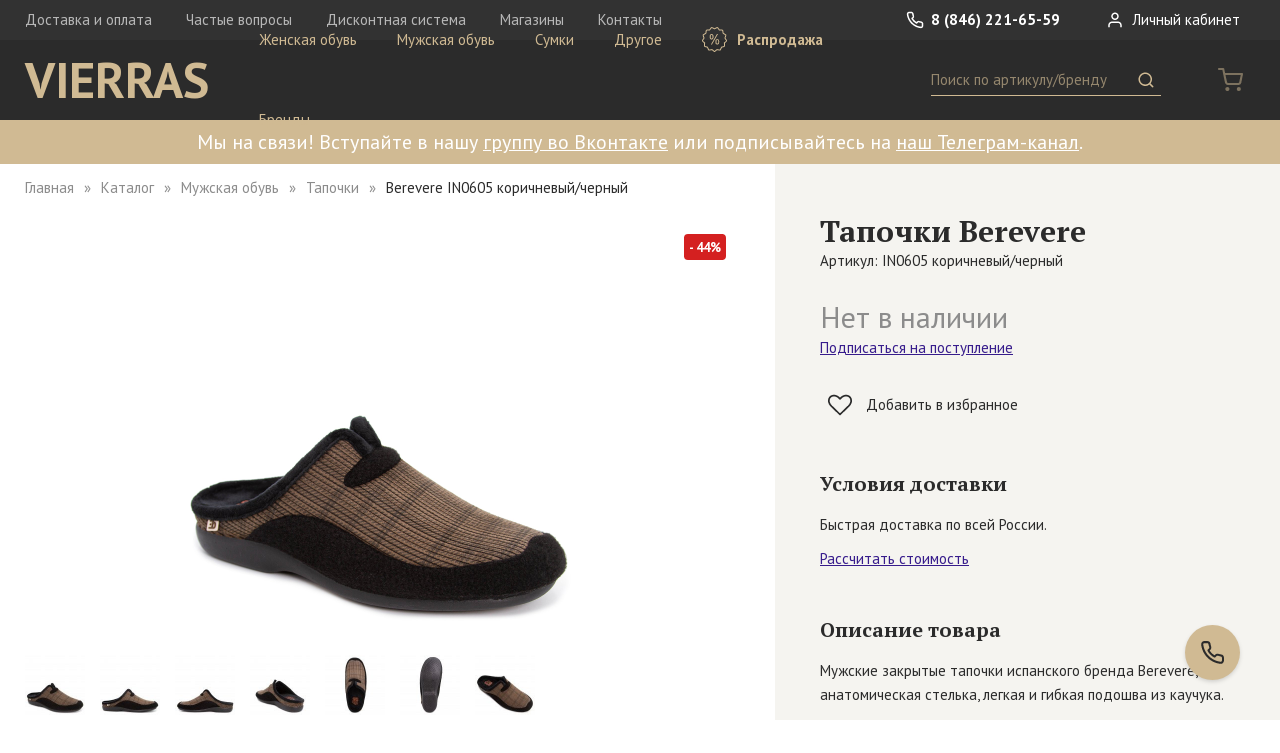

--- FILE ---
content_type: text/html; charset=utf-8
request_url: https://vierras.com/catalog/item/in0605-korichnevyychernyy
body_size: 8378
content:
<!DOCTYPE html><html data-meta-ssr lang="ru" data-meta="%7B%22lang%22:%7B%22ssr%22:%22ru%22%7D%7D"><head><meta charset="UTF-8"><meta name="viewport" content="width=device-width,initial-scale=1,user-scalable=no,maximum-scale=1"><meta name="p:domain_verify" content="e8c48ca6666cbd1797c2fece1014ced2"><script>var _tmr = window._tmr || (window._tmr = []);
_tmr.push({id: "3590876", type: "pageView", start: (new Date()).getTime()});
(function (d, w, id) {
if (d.getElementById(id)) return;
var ts = d.createElement("script"); ts.type = "text/javascript"; ts.async = true; ts.id = id;
ts.src = "https://top-fwz1.mail.ru/js/code.js";
var f = function () {var s = d.getElementsByTagName("script")[0]; s.parentNode.insertBefore(ts, s);};
if (w.opera == "[object Opera]") { d.addEventListener("DOMContentLoaded", f, false); } else { f(); }
})(document, window, "tmr-code");</script><link href="/dist/main.css?74d9e5" rel="stylesheet"><meta data-meta="ssr" data-vmid="description" name="description" content="Мужские закрытые тапочки испанского бренда Berevere, анатомическая стелька, легкая и гибкая подошва из каучука."><meta data-meta="ssr" data-vmid="keywords" name="keywords" content="тапочки berevere текстиль черный коричневый"><meta data-meta="ssr" data-vmid="og:type" property="og:type" content="website"><meta data-meta="ssr" data-vmid="og:description" property="og:description" content="Мужские закрытые тапочки испанского бренда Berevere, анатомическая стелька, легкая и гибкая подошва из каучука."><meta data-meta="ssr" data-vmid="og:image" property="og:image" content="https://vierras.com/storage/images/0RQ3NJ1665746102.jpg"><meta data-meta="ssr" data-vmid="og:url" property="og:url" content="https://vierras.com/catalog/item/in0605-korichnevyychernyy"><title>Купить Тапочки Berevere IN0605 коричневый/черный | Интернет-магазин VIERRAS</title></head><body><noscript><div><img src="https://top-fwz1.mail.ru/counter?id=3590876;js=na" style="position:absolute;left:-9999px;" alt="Top.Mail.Ru"></div></noscript><div data-server-rendered="true"><div id="wrapper"><!----><header id="page-header"><nav class="header-top"><div class="wrap"><a href="/" class="logo router-link-active">VIERRAS</a><div class="fr"><a href="tel:+78462216559" class="phone"><svg class="icon"><use xmlns:xlink="http://www.w3.org/1999/xlink" xlink:href="#i-phone"></use></svg> 8 (846) 221-65-59</a> <span class="header-private"><a><svg class="icon"><use xmlns:xlink="http://www.w3.org/1999/xlink" xlink:href="#i-user"></use></svg> Личный кабинет</a></span></div><div class="help-links"><a href="/delivery">Доставка и оплата</a>  <a href="/faq">Частые вопросы</a>  <a href="/discount">Дисконтная система</a>  <a href="/shops">Магазины</a>  <a href="/contacts">Контакты</a>  </div></div></nav><nav class="header-bottom"><div class="wrap"><div class="f"><a href="/" class="logo router-link-active">VIERRAS</a><div class="mobile-nav-trigger"><i></i><i></i><i></i></div><nav class="header-catalog"><ul><li><a href="/catalog/category/zhenskaya-obuv">Женская обувь</a><div class="submenu"><div class="all"><a href="/catalog/category/zhenskaya-obuv">Все категории</a></div><ul><li><a href="/catalog/category/zhenskaya-obuv/botforty">Ботфорты</a></li><li><a href="/catalog/category/zhenskaya-obuv/kedy">Кеды</a></li><li><a href="/catalog/category/zhenskaya-obuv/mokasiny">Мокасины</a></li><li><a href="/catalog/category/zhenskaya-obuv/sabo">Сабо</a></li><li><a href="/catalog/category/zhenskaya-obuv/sapogi">Сапоги</a></li><li><a href="/catalog/category/zhenskaya-obuv/sandalii">Сандалии</a></li><li><a href="/catalog/category/zhenskaya-obuv/tapochki">Тапочки</a></li><li><a href="/catalog/category/zhenskaya-obuv/tufli">Туфли</a></li><li><a href="/catalog/category/zhenskaya-obuv/polubotinki">Полуботинки</a></li><li><a href="/catalog/category/zhenskaya-obuv/polusapogi">Полусапоги</a></li><li><a href="/catalog/category/zhenskaya-obuv/botinki">Ботинки</a></li><li><a href="/catalog/category/zhenskaya-obuv/baletki">Балетки</a></li><li><a href="/catalog/category/zhenskaya-obuv/krossovki">Кроссовки</a></li><li><a href="/catalog/category/zhenskaya-obuv/bosonozhki">Босоножки</a></li><li><a href="/catalog/category/zhenskaya-obuv/botilony">Ботильоны</a></li><li><a href="/catalog/category/zhenskaya-obuv/slantsy">Сланцы</a></li></ul></div></li><li><a href="/catalog/category/muzhskaya-obuv">Мужская обувь</a><div class="submenu"><div class="all"><a href="/catalog/category/muzhskaya-obuv">Все категории</a></div><ul><li><a href="/catalog/category/muzhskaya-obuv/botinki">Ботинки</a></li><li><a href="/catalog/category/muzhskaya-obuv/kedy">Кеды</a></li><li><a href="/catalog/category/muzhskaya-obuv/krossovki">Кроссовки</a></li><li><a href="/catalog/category/muzhskaya-obuv/mokasiny">Мокасины</a></li><li><a href="/catalog/category/muzhskaya-obuv/sabo">Сабо</a></li><li><a href="/catalog/category/muzhskaya-obuv/sandalii">Сандалии</a></li><li><a href="/catalog/category/muzhskaya-obuv/sapogi">Сапоги</a></li><li><a href="/catalog/category/muzhskaya-obuv/tapochki">Тапочки</a></li><li><a href="/catalog/category/muzhskaya-obuv/tufli">Туфли</a></li><li><a href="/catalog/category/muzhskaya-obuv/polusapogi">Полусапоги</a></li><li><a href="/catalog/category/muzhskaya-obuv/polubotinki">Полуботинки</a></li><li><a href="/catalog/category/muzhskaya-obuv/slantsy">Сланцы</a></li></ul></div></li><li><a href="/catalog/category/sumki">Сумки</a><div class="submenu"><div class="all"><a href="/catalog/category/sumki">Все категории</a></div><ul><li><a href="/catalog/category/sumki/muzhskie">Мужские сумки</a></li><li><a href="/catalog/category/sumki/zhenskie">Женские сумки</a></li></ul></div></li><li><a href="/catalog/category/aksessuary">Другое</a><div class="submenu"><div class="all"><a href="/catalog/category/aksessuary">Все категории</a></div><ul><li><a href="/catalog/category/remni/zhenskie-remni">Женские ремни</a></li><li><a href="/catalog/category/aksessuary/muzhskie-noski">Мужские носки</a></li><li><a href="/catalog/category/muzhskie-remni">Мужские ремни</a></li><li><a href="/catalog/category/aksessuary/zhenskie-noski">Женские носки</a></li></ul></div></li><li class="sale"><a href="/catalog/sale"><svg class="icon"><use xmlns:xlink="http://www.w3.org/1999/xlink" xlink:href="#i-sale"></use></svg> Распродажа</a><div class="submenu"><div class="all"><a href="/catalog/sale">Все категории</a></div><ul><li><a href="/catalog/sale/zhenskaya-obuv">Женская обувь</a></li><li><a href="/catalog/sale/muzhskaya-obuv">Мужская обувь</a></li><li><a href="/catalog/sale/sumki">Сумки</a></li><li><a href="/catalog/sale/aksessuary">Другое</a></li></ul></div></li><li><a href="/brands">Бренды</a></li></ul></nav><div class="header-search"><div class="mobile-search-trigger"><svg class="icon"><use xmlns:xlink="http://www.w3.org/1999/xlink" xlink:href="#i-search"></use></svg></div><form class="form-search"><input placeholder="Поиск по артикулу/бренду" value=""> <button><svg class="icon"><use xmlns:xlink="http://www.w3.org/1999/xlink" xlink:href="#i-search"></use></svg><span> Поиск</span></button></form></div><div class="header-cart"><span class="cart-count empty"><svg class="icon"><use xmlns:xlink="http://www.w3.org/1999/xlink" xlink:href="#i-cart"></use></svg></span></div></div></div></nav><!----></header><div class="page-header-text"><div class="wrap text-content"><p bis_size="{&quot;x&quot;:19,&quot;y&quot;:15,&quot;w&quot;:2223,&quot;h&quot;:24,&quot;abs_x&quot;:19,&quot;abs_y&quot;:15}">Мы на связи! Вступайте в нашу <a href="https://vk.com/vierras?utm_source=plashka_na_vierras&amp;utm_medium=banner&amp;utm_campaign=hi" onclick="showMaskedAlert(this)" rel="noopener noreferrer" target="_blank">группу во Вконтакте</a> или подписывайтесь на <a href="https://t.me/vierras_shoes?utm_source=plashka_na_vierras&amp;utm_medium=banner&amp;utm_campaign=hi" onclick="im(this)">наш Телеграм-канал</a>.</p></div></div><button title="Заказать обратный звонок" class="btn-callback"><svg class="icon"><use xmlns:xlink="http://www.w3.org/1999/xlink" xlink:href="#i-phone"></use></svg></button><main><article class="page-product"><div class="g"><div class="c-7 c-md-12"><div class="product-left"><ul class="breadcrumbs"><li><a href="/" class="router-link-active">Главная</a></li><li><a href="/catalog" class="router-link-active">Каталог</a></li><li><a href="/catalog/category/muzhskaya-obuv">Мужская обувь</a></li><li><a href="/catalog/category/muzhskaya-obuv/tapochki">Тапочки</a></li><li><span>Berevere IN0605 коричневый/черный</span></li></ul><div class="product-title hidden md-show">Купить Тапочки Berevere <small>Артикул: IN0605 коричневый/черный</small></div><div class="gallery-wrap"><div class="gallery"><a title="Добавить в избранное" href="#" type="product" class="add2fav"><svg class="icon"><use xmlns:xlink="http://www.w3.org/1999/xlink" xlink:href="#i-heart-o"></use></svg> <!----></a><div class="sale-label">- 44%</div><div class="big"><div class="tape"><div class="pic current"><img src="/storage/images/0RQ3NJ1665746102.jpg" alt="IN0605 коричневый/черный, вид 1"></div><div class="pic"><img src="/storage/images/MOIXWS1666008601.jpg" alt="IN0605 коричневый/черный, вид 2"></div><div class="pic"><img src="/storage/images/zAshIQ1666008602.jpg" alt="IN0605 коричневый/черный, вид 3"></div><div class="pic"><img src="/storage/images/haQqq31666008602.jpg" alt="IN0605 коричневый/черный, вид 4"></div><div class="pic"><img src="/storage/images/JPPlvx1666008602.jpg" alt="IN0605 коричневый/черный, вид 5"></div><div class="pic"><img src="/storage/images/m3LF6n1666008602.jpg" alt="IN0605 коричневый/черный, вид 6"></div><div class="pic"><img src="/storage/images/IT9imU1666008602.jpg" alt="IN0605 коричневый/черный, вид 7"></div></div><div class="magnifier" style="display:none;"><img src="/storage/images/0RQ3NJ1665746102.jpg"></div></div><div class="thumbs"><div class="inner"><a href="#" class="current"><img src="/storage/images/gallery-thumb/0RQ3NJ1665746102.jpg" alt="Миниатюра IN0605 коричневый/черный, вид 1"></a><a href="#"><img src="/storage/images/gallery-thumb/MOIXWS1666008601.jpg" alt="Миниатюра IN0605 коричневый/черный, вид 2"></a><a href="#"><img src="/storage/images/gallery-thumb/zAshIQ1666008602.jpg" alt="Миниатюра IN0605 коричневый/черный, вид 3"></a><a href="#"><img src="/storage/images/gallery-thumb/haQqq31666008602.jpg" alt="Миниатюра IN0605 коричневый/черный, вид 4"></a><a href="#"><img src="/storage/images/gallery-thumb/JPPlvx1666008602.jpg" alt="Миниатюра IN0605 коричневый/черный, вид 5"></a><a href="#"><img src="/storage/images/gallery-thumb/m3LF6n1666008602.jpg" alt="Миниатюра IN0605 коричневый/черный, вид 6"></a><a href="#"><img src="/storage/images/gallery-thumb/IT9imU1666008602.jpg" alt="Миниатюра IN0605 коричневый/черный, вид 7"></a></div></div></div><!----></div><div class="b md-hidden"><div class="tabs tabs-feedback"><div class="mobile-overflow"><div class="tab-switcher"><a href="#" class="current"><span class="h3"><!----> Отзывы</span></a>  <a href="#"><span class="h3"><!----> Вопросы</span></a>  </div></div><div class="tab-content"><section><h3 class="hidden">Отзывы</h3><div class="form-link"><a class="link-primary">Оставить свой отзыв</a></div><p class="empty-tip">К этому товару нет отзывов</p></section><section style="display:none;"><h3 class="hidden">Вопросы</h3><div class="form-link"><a class="link-primary">Задать свой вопрос</a></div><p class="empty-tip">Никто не задавал вопросов по этому товару</p></section></div></div></div><div class="b md-hidden"><div class="tag-list"><a href="/catalog?field=6-124" class="item">домашняя обувь</a>  <a href="/catalog?field=6-120" class="item">испанская обувь</a>  </div></div><div class="b md-hidden"><h3 class="h3">Похожие товары</h3><div class="catalog"><div class="item"><a href="/catalog/item/615px-chernyy"><div class="pic"><img src="/storage/images/catalog-thumb/TDHmwe1665746101.jpg" alt="615PX черный"><img src="/storage/images/catalog-thumb/1WptBn1666007102.jpg" alt="615PX черный, вид 2"><div class="sale-label">- 14%</div></div><div class="name">Berevere</div><div class="cat">Тапочки</div><div class="price"><strike>6 900 ₽</strike> <span>5 950 ₽</span></div></a></div><div class="item"><a href="/catalog/item/cp385-chernyyseryy"><div class="pic"><img src="/storage/images/catalog-thumb/POrK1m1697187604.jpg" alt="CP385 черный/серый"><img src="/storage/images/catalog-thumb/bXPhxd1697278511.jpg" alt="CP385 черный/серый, вид 2"><div class="sale-label">- 34%</div></div><div class="name">Berevere</div><div class="cat">Тапочки</div><div class="price"><strike>5 950 ₽</strike> <span>3 950 ₽</span></div></a></div><div class="item"><a href="/catalog/item/v9101-siniy"><div class="pic"><img src="/storage/images/catalog-thumb/12DjkA1759141504.jpg" alt="V9101 синий"><img src="/storage/images/catalog-thumb/q6zw9Y1761217505.jpg" alt="V9101 синий, вид 2"><!----></div><div class="name">Berevere</div><div class="cat">Тапочки</div><div class="price"><!----> <span>5 950 ₽</span></div></a></div><div class="item"><a href="/catalog/item/1533-khaki"><div class="pic"><img src="/storage/images/catalog-thumb/TN3xFo1759141502.jpg" alt="1533 хаки"><img src="/storage/images/catalog-thumb/zv1YM51759148103.jpg" alt="1533 хаки, вид 2"><!----></div><div class="name">Biorelax</div><div class="cat">Тапочки</div><div class="price"><!----> <span>6 700 ₽</span></div></a></div><div class="item"><a href="/catalog/item/1502-seryy"><div class="pic"><img src="/storage/images/catalog-thumb/CpMnde1759141204.jpg" alt="1502 серый"><img src="/storage/images/catalog-thumb/ttdk8Z1759228804.jpg" alt="1502 серый, вид 2"><!----></div><div class="name">Biorelax</div><div class="cat">Тапочки</div><div class="price"><!----> <span>6 500 ₽</span></div></a></div><div class="item"><a href="/catalog/item/1450-siniy"><div class="pic"><img src="/storage/images/catalog-thumb/jJXxmi1759141203.jpg" alt="1450 синий"><img src="/storage/images/catalog-thumb/Ui0PID1759228803.jpg" alt="1450 синий, вид 2"><!----></div><div class="name">Biorelax</div><div class="cat">Тапочки</div><div class="price"><!----> <span>6 500 ₽</span></div></a></div><div class="item dummy"></div><div class="item dummy"></div><div class="item dummy"></div><div class="item dummy"></div></div><div class="load-more"><a href="#">Показать еще</a></div></div></div></div><div class="c-5 c-md-12"><div class="product-right"><div class="b"><h1 class="product-title md-hidden">Тапочки Berevere <small>Артикул: IN0605 коричневый/черный</small></h1> <div class="product-price"><div class="sold-out">Нет в наличии</div> <a class="link-primary">Подписаться на поступление</a></div><a href="#" type="product" class="add2fav"><svg class="icon"><use xmlns:xlink="http://www.w3.org/1999/xlink" xlink:href="#i-heart-o"></use></svg> <span>Добавить в избранное</span></a></div><div class="mobile-switcher b open"><div class="trigger"><i class="caret"></i> <h3 class="h3">Условия доставки</h3></div><div class="content"><div class="text-content"><p>Быстрая доставка по всей России.</p><p><a href="#" class="link-primary">Рассчитать стоимость</a></p></div></div></div><div class="mobile-switcher b open"><div class="trigger"><i class="caret"></i> <h3 class="h3">Описание товара</h3></div><div class="content"><div class="text-content"><p>Мужские закрытые тапочки испанского бренда Berevere, анатомическая стелька, легкая и гибкая подошва из каучука.</p></div><div class="fields text-content"><p><b>Сезон:</b> Мультисезон</p><p><b>Цвет:</b> Черный, Коричневый</p><p><b>Материал верха:</b> Текстиль</p><p><b>Материал подклада:</b> Текстиль</p><p><b>Материал подошвы:</b> Резина</p><p><b>Теги:</b> домашняя обувь, испанская обувь</p><!----><p><b>Высота подошвы:</b> 1 см</p><p><b>Высота каблука:</b> 2 см</p><p><b>Страна бренда:</b> Испания</p><p><b>Страна производства:</b> Испания</p></div><div class="text-content" style="margin-top:2em;font-weight:bold;"><p><a href="/catalog/brand/berevere">Другие товары бренда Berevere</a></p></div></div></div><div class="b md-hidden"><h3 slot="title" class="h3">Преимущества VIERRAS</h3><div class="advantages"><a href="/delivery"><svg class="icon"><use xmlns:xlink="http://www.w3.org/1999/xlink" xlink:href="#i-box"></use></svg><div class="text-content"><p class="h"><b>Доставка по всей России</b></p><p>Мы доставляем заказы нашим клиентам по всей территории России.</p></div></a> <a href="/faq#fitting"><svg class="icon"><use xmlns:xlink="http://www.w3.org/1999/xlink" xlink:href="#i-hanger"></use></svg><div class="text-content"><p class="h"><b>Примерка перед оплатой</b></p><p>Вы можете примерить вещи перед покупкой и взять лишь те, которые вам подошли.</p></div></a> <a href="/faq#genuine"><svg class="icon"><use xmlns:xlink="http://www.w3.org/1999/xlink" xlink:href="#i-certificate"></use></svg><div class="text-content"><p class="h"><b>Гарантия подлинности</b></p><p>В нашем интернет-магазине Вы найдете только оригинальные европейские бренды.</p></div></a></div></div><!----><div class="hidden md-show"><div class="mobile-switcher b"><div class="trigger"><i class="caret"></i> <h3 class="h3">Отзывы <span class="t-muted">(0)</span></h3></div><div class="content"><p class="empty-tip">К этому товару нет отзывов</p><a href="#" class="link-primary">Оставить свой отзыв</a></div></div><div class="mobile-switcher b"><div class="trigger"><i class="caret"></i> <h3 class="h3">Вопросы <span class="t-muted">(0)</span></h3></div><div class="content"><p class="empty-tip">Никто не задавал вопросов по этому товару</p><a href="#" class="link-primary">Задать свой вопрос</a></div></div><div class="mobile-similar b"><h3 class="h3">Похожие товары</h3><div class="catalog"><div class="item"><a href="/catalog/item/615px-chernyy"><div class="pic"><img src="/storage/images/catalog-thumb/TDHmwe1665746101.jpg" alt="615PX черный"><img src="/storage/images/catalog-thumb/1WptBn1666007102.jpg" alt="615PX черный, вид 2"><div class="sale-label">- 14%</div></div><div class="name">Berevere</div><div class="cat">Тапочки</div><div class="price"><strike>6 900 ₽</strike> <span>5 950 ₽</span></div></a></div><div class="item"><a href="/catalog/item/cp385-chernyyseryy"><div class="pic"><img src="/storage/images/catalog-thumb/POrK1m1697187604.jpg" alt="CP385 черный/серый"><img src="/storage/images/catalog-thumb/bXPhxd1697278511.jpg" alt="CP385 черный/серый, вид 2"><div class="sale-label">- 34%</div></div><div class="name">Berevere</div><div class="cat">Тапочки</div><div class="price"><strike>5 950 ₽</strike> <span>3 950 ₽</span></div></a></div><div class="item"><a href="/catalog/item/v9101-siniy"><div class="pic"><img src="/storage/images/catalog-thumb/12DjkA1759141504.jpg" alt="V9101 синий"><img src="/storage/images/catalog-thumb/q6zw9Y1761217505.jpg" alt="V9101 синий, вид 2"><!----></div><div class="name">Berevere</div><div class="cat">Тапочки</div><div class="price"><!----> <span>5 950 ₽</span></div></a></div><div class="item"><a href="/catalog/item/1533-khaki"><div class="pic"><img src="/storage/images/catalog-thumb/TN3xFo1759141502.jpg" alt="1533 хаки"><img src="/storage/images/catalog-thumb/zv1YM51759148103.jpg" alt="1533 хаки, вид 2"><!----></div><div class="name">Biorelax</div><div class="cat">Тапочки</div><div class="price"><!----> <span>6 700 ₽</span></div></a></div><div class="item"><a href="/catalog/item/1502-seryy"><div class="pic"><img src="/storage/images/catalog-thumb/CpMnde1759141204.jpg" alt="1502 серый"><img src="/storage/images/catalog-thumb/ttdk8Z1759228804.jpg" alt="1502 серый, вид 2"><!----></div><div class="name">Biorelax</div><div class="cat">Тапочки</div><div class="price"><!----> <span>6 500 ₽</span></div></a></div><div class="item"><a href="/catalog/item/1450-siniy"><div class="pic"><img src="/storage/images/catalog-thumb/jJXxmi1759141203.jpg" alt="1450 синий"><img src="/storage/images/catalog-thumb/Ui0PID1759228803.jpg" alt="1450 синий, вид 2"><!----></div><div class="name">Biorelax</div><div class="cat">Тапочки</div><div class="price"><!----> <span>6 500 ₽</span></div></a></div><div class="item dummy"></div><div class="item dummy"></div><div class="item dummy"></div><div class="item dummy"></div></div><div class="load-more"><a href="#">Показать еще</a></div></div></div></div></div></div></article></main><footer id="page-footer"><div class="footer-subscribe"><div class="wrap"><div class="form-subscribe-inline"><div class="g"><div class="c-5 c-lg-4 c-md-12"><p class="text">Подпишитесь на рассылку, чтобы участвовать в секретных распродажах</p></div><div class="c-4 c-lg-5 c-md-7 c-sm-12"><form><input placeholder="Введите свой e-mail"><button class="btn">Подписаться</button></form></div><div class="c-3 c-md-5 c-sm-12"><p class="private-link-text t-muted">Отправляя свой e-mail, вы принимаете условия <a href="/storage/uploads/1765986059z2OBsUpFkVnU.pdf" target="_blank" class="link-grey">Политики обработки персональных данных</a></p></div></div></div></div></div><div class="footer-top"><nav class="g"><div class="hidden sm-show c-sm-2"></div><div class="c-3 c-md-12 c-sm-10"><div class="b"><a href="tel:+78462216559" class="phone">8 (846) 221-65-59</a><br><a href="mailto:shop@vierras.com" class="email">shop@vierras.com</a><div class="socials"><a href="https://vk.com/vierras" target="_blank"><svg class="icon"><use xmlns:xlink="http://www.w3.org/1999/xlink" xlink:href="#i-vk"></use></svg></a>  <a href="https://www.facebook.com/vierrasshoes" target="_blank"><svg class="icon"><use xmlns:xlink="http://www.w3.org/1999/xlink" xlink:href="#i-facebook"></use></svg></a>  <a href="https://ok.ru/group/52072984740052" target="_blank"><svg class="icon"><use xmlns:xlink="http://www.w3.org/1999/xlink" xlink:href="#i-odnoklassniki"></use></svg></a>  <a href="https://t.me/vierras_shoes" target="_blank"><svg class="icon"><use xmlns:xlink="http://www.w3.org/1999/xlink" xlink:href="#i-tg"></use></svg></a>  <a href="https://www.instagram.com/vierras_shoes?igsh=dWptenB1YXJvY2t2" target="_blank"><svg class="icon"><use xmlns:xlink="http://www.w3.org/1999/xlink" xlink:href="#i-instagram"></use></svg></a>  </div></div></div><div class="hidden sm-show c-sm-2"></div><div class="c-2 c-lg-3 c-md-4 c-sm-10"><div class="b"><div class="title">Каталог</div><div class="links"><a href="/catalog/category/zhenskaya-obuv">Женская обувь</a>  <a href="/catalog/category/muzhskaya-obuv">Мужская обувь</a>  <a href="/catalog/category/sumki">Сумки</a>  <a href="/catalog/category/aksessuary">Другое</a>  <a href="/catalog/related">Средства по уходу</a> <a href="/catalog/sale">Распродажа</a> <a href="/brands">Бренды</a></div></div></div><div class="hidden sm-show c-sm-2"></div><div class="c-2 c-lg-3 c-md-4 c-sm-10"><div class="b"><div class="title">Помощь</div><div class="links"><a href="/delivery">Доставка и оплата</a> <a href="/discount">Дисконтная система</a> <a href="/shops">Магазины</a> <a href="/contacts">Контакты</a> <a href="/certificates">Декларации соответствия</a></div></div></div><div class="hidden sm-show c-sm-2"></div><div class="c-5 c-lg-3 c-md-4 c-sm-10"><div class="b"><a href="/faq" class="title">Частые вопросы</a><div class="links"><a href="/faq#q-4">Оформление заказа</a>  <a href="/faq#q-3">Выбор размера</a>  <a href="/faq#q-6">Примерка перед оплатой</a>  <a href="/faq#q-1">Обмен и возврат товара</a>  <a href="/faq#q-5">Статус заказа</a>  <a href="/faq#q-8">Уход за обувью</a>  <a href="/faq#q-2">Гарантия подлинности</a>  </div></div></div></nav></div><div class="footer-bottom"><div class="g"><div class="hidden sm-show c-sm-2"></div><div class="c-3 c-md-4 c-sm-10"><b>Юридические документы</b></div><div class="hidden sm-show c-sm-2"></div><div class="c-rest c-sm-10"><a href="/storage/uploads/17291724934Q65ipSqeHrX.docx" target="_blank">Оферта</a> <a href="/storage/uploads/1765986059z2OBsUpFkVnU.pdf" target="_blank">Политика обработки персональных данных</a> <a href="/storage/uploads/1722508405XMuJUSdYRDI1.pdf" target="_blank">Заявление на возврат</a>  <a href="/storage/uploads/1537988720A44donF9seno.pdf" target="_blank">Накладная на возврат</a>  </div></div></div></footer></div></div><script>window.__INITIAL_VUEX_STATE__={"serverError":false,"user":null,"discountCard":null,"common":{"name":"VIERRAS","phone":"8 (846) 221-65-59","email":"shop@vierras.com","catalog":[{"id":1,"name":"Женская обувь","slug":"zhenskaya-obuv","prefix":null,"children":[{"id":10,"name":"Ботфорты","slug":"zhenskaya-obuv\u002Fbotforty","prefix":null},{"id":11,"name":"Кеды","slug":"zhenskaya-obuv\u002Fkedy","prefix":null},{"id":13,"name":"Мокасины","slug":"zhenskaya-obuv\u002Fmokasiny","prefix":null},{"id":14,"name":"Сабо","slug":"zhenskaya-obuv\u002Fsabo","prefix":null},{"id":16,"name":"Сапоги","slug":"zhenskaya-obuv\u002Fsapogi","prefix":null},{"id":15,"name":"Сандалии","slug":"zhenskaya-obuv\u002Fsandalii","prefix":null},{"id":17,"name":"Тапочки","slug":"zhenskaya-obuv\u002Ftapochki","prefix":null},{"id":18,"name":"Туфли","slug":"zhenskaya-obuv\u002Ftufli","prefix":null},{"id":30,"name":"Полуботинки","slug":"zhenskaya-obuv\u002Fpolubotinki","prefix":null},{"id":32,"name":"Полусапоги","slug":"zhenskaya-obuv\u002Fpolusapogi","prefix":null},{"id":9,"name":"Ботинки","slug":"zhenskaya-obuv\u002Fbotinki","prefix":null},{"id":6,"name":"Балетки","slug":"zhenskaya-obuv\u002Fbaletki","prefix":null},{"id":12,"name":"Кроссовки","slug":"zhenskaya-obuv\u002Fkrossovki","prefix":null},{"id":7,"name":"Босоножки","slug":"zhenskaya-obuv\u002Fbosonozhki","prefix":null},{"id":8,"name":"Ботильоны","slug":"zhenskaya-obuv\u002Fbotilony","prefix":null},{"id":38,"name":"Сланцы","slug":"zhenskaya-obuv\u002Fslantsy","prefix":null}]},{"id":2,"name":"Мужская обувь","slug":"muzhskaya-obuv","prefix":null,"children":[{"id":20,"name":"Ботинки","slug":"muzhskaya-obuv\u002Fbotinki","prefix":null},{"id":21,"name":"Кеды","slug":"muzhskaya-obuv\u002Fkedy","prefix":null},{"id":22,"name":"Кроссовки","slug":"muzhskaya-obuv\u002Fkrossovki","prefix":null},{"id":23,"name":"Мокасины","slug":"muzhskaya-obuv\u002Fmokasiny","prefix":null},{"id":24,"name":"Сабо","slug":"muzhskaya-obuv\u002Fsabo","prefix":null},{"id":25,"name":"Сандалии","slug":"muzhskaya-obuv\u002Fsandalii","prefix":null},{"id":26,"name":"Сапоги","slug":"muzhskaya-obuv\u002Fsapogi","prefix":null},{"id":27,"name":"Тапочки","slug":"muzhskaya-obuv\u002Ftapochki","prefix":null},{"id":28,"name":"Туфли","slug":"muzhskaya-obuv\u002Ftufli","prefix":null},{"id":31,"name":"Полусапоги","slug":"muzhskaya-obuv\u002Fpolusapogi","prefix":null},{"id":37,"name":"Полуботинки","slug":"muzhskaya-obuv\u002Fpolubotinki","prefix":null},{"id":39,"name":"Сланцы","slug":"muzhskaya-obuv\u002Fslantsy","prefix":null}]},{"id":5,"name":"Сумки","slug":"sumki","prefix":null,"children":[{"id":29,"name":"Мужские сумки","slug":"sumki\u002Fmuzhskie","prefix":"Сумка"},{"id":19,"name":"Женские сумки","slug":"sumki\u002Fzhenskie","prefix":"Сумка"}]},{"id":40,"name":"Другое","slug":"aksessuary","prefix":null,"children":[{"id":36,"name":"Женские ремни","slug":"remni\u002Fzhenskie-remni","prefix":"Ремень"},{"id":41,"name":"Мужские носки","slug":"aksessuary\u002Fmuzhskie-noski","prefix":"Носки"},{"id":35,"name":"Мужские ремни","slug":"muzhskie-remni","prefix":"Ремень"},{"id":42,"name":"Женские носки","slug":"aksessuary\u002Fzhenskie-noski","prefix":"Носки"}]}],"docs":{"private":"\u002Fstorage\u002Fuploads\u002F1765986059z2OBsUpFkVnU.pdf","offer":"\u002Fstorage\u002Fuploads\u002F17291724934Q65ipSqeHrX.docx","others":[{"file":"\u002Fstorage\u002Fuploads\u002F1722508405XMuJUSdYRDI1.pdf","name":"Заявление на возврат"},{"file":"\u002Fstorage\u002Fuploads\u002F1537988720A44donF9seno.pdf","name":"Накладная на возврат"}]},"faq":[{"id":4,"question":"Оформление заказа","advantage":null},{"id":3,"question":"Выбор размера","advantage":null},{"id":6,"question":"Примерка перед оплатой","advantage":"fitting"},{"id":1,"question":"Обмен и возврат товара","advantage":"return"},{"id":5,"question":"Статус заказа","advantage":null},{"id":8,"question":"Уход за обувью","advantage":"care"},{"id":2,"question":"Гарантия подлинности","advantage":"genuine"}],"socials":["https:\u002F\u002Fvk.com\u002Fvierras","https:\u002F\u002Fwww.facebook.com\u002Fvierrasshoes","https:\u002F\u002Fok.ru\u002Fgroup\u002F52072984740052","https:\u002F\u002Ft.me\u002Fvierras_shoes","https:\u002F\u002Fwww.instagram.com\u002Fvierras_shoes?igsh=dWptenB1YXJvY2t2"],"catalog_header_text":"\u003Cp bis_size=\"{&quot;x&quot;:19,&quot;y&quot;:15,&quot;w&quot;:2223,&quot;h&quot;:24,&quot;abs_x&quot;:19,&quot;abs_y&quot;:15}\"\u003EМы на связи! Вступайте в нашу \u003Ca href=\"https:\u002F\u002Fvk.com\u002Fvierras?utm_source=plashka_na_vierras&amp;utm_medium=banner&amp;utm_campaign=hi\" onclick=\"showMaskedAlert(this)\" rel=\"noopener noreferrer\" target=\"_blank\"\u003Eгруппу во Вконтакте\u003C\u002Fa\u003E или подписывайтесь на \u003Ca href=\"https:\u002F\u002Ft.me\u002Fvierras_shoes?utm_source=plashka_na_vierras&amp;utm_medium=banner&amp;utm_campaign=hi\" onclick=\"im(this)\"\u003Eнаш Телеграм-канал\u003C\u002Fa\u003E.\u003C\u002Fp\u003E","cart_extra_sale_enabled":false,"sizes":{"headers":["см","EUR","UK"],"female":[[21.5,35,3],[22,35.5,3.5],[22.5,36,4],[23,36.5,4.5],[23.5,37,5],[24,37.5,5.5],[24.5,38,6],[25,38.5,6.5],[25.5,39,7],[26,39.5,7.5],[26.5,[40,41],8],[27,41,8.5],[27.5,[41,42],9]],"male":[[24,39,5.5],[24.5,39.5,6],[25,40,6.5],[25.5,40.5,7],[26,41,7.5],[26.5,41.5,8],[27,42,8.5],[27.5,42.5,9],[28,43,9.5],[28.5,43.5,10],[29,44,10.5],[29.5,44.5,11],[30,45,11.5],[31,46,12.5],[32,47,13.5]]}},"cart":null,"route":{"name":undefined,"path":"\u002Fcatalog\u002Fitem\u002Fin0605-korichnevyychernyy","hash":"","query":{},"params":{"slug":"in0605-korichnevyychernyy"},"fullPath":"\u002Fcatalog\u002Fitem\u002Fin0605-korichnevyychernyy","meta":{},"from":{"name":null,"path":"\u002F","hash":"","query":{},"params":{},"fullPath":"\u002F","meta":{}}}}</script><script>window.__INITIAL_COMP_STATE__=[{"item":{"id":4543,"name":"IN0605 коричневый\u002Fчерный","code":"IN0605 коричневый\u002Fчерный","slug":"in0605-korichnevyychernyy","description":"Мужские закрытые тапочки испанского бренда Berevere, анатомическая стелька, легкая и гибкая подошва из каучука.","sku_single":false,"outsole_height":1,"heel_height":2,"height":0,"gallery":["0RQ3NJ1665746102.jpg","MOIXWS1666008601.jpg","zAshIQ1666008602.jpg","haQqq31666008602.jpg","JPPlvx1666008602.jpg","m3LF6n1666008602.jpg","IT9imU1666008602.jpg"],"price":2500,"old_price":4500,"promotion":null,"field_terms":[{"id":1,"name":"Сезон","terms":[{"id":1,"name":"Мультисезон"}]},{"id":2,"name":"Цвет","terms":[{"id":35,"name":"Черный"},{"id":6,"name":"Коричневый"}]},{"id":3,"name":"Материал верха","terms":[{"id":44,"name":"Текстиль"}]},{"id":4,"name":"Материал подклада","terms":[{"id":44,"name":"Текстиль"}]},{"id":5,"name":"Материал подошвы","terms":[{"id":57,"name":"Резина"}]},{"id":6,"name":"Теги","terms":[{"id":124,"name":"домашняя обувь"},{"id":120,"name":"испанская обувь"}]}],"fb_page_view_data":{"content_ids":["00093656"],"content_type":"product_group"},"brand":{"id":7,"name":"Berevere","slug":"berevere","logo_image_id":"X5CXgw1538318414.png","countries":[{"id":3,"name":"Испания","flag_image_id":"IRCVsm1534496181.png"}],"origin_country":{"id":3,"name":"Испания","flag_image_id":"IRCVsm1534496181.png"},"certificates":[]},"sku":[{"id":22504,"name":"41","price":2500,"old_price":4500,"stock":0,"fb_add_to_cart_data":{"content_ids":["00093657"],"contents":[{"id":"00093657","quantity":1}],"value":2500,"currency":"RUB","content_type":"product"},"shops":[]},{"id":22505,"name":"42","price":2500,"old_price":4500,"stock":0,"fb_add_to_cart_data":{"content_ids":["00093658"],"contents":[{"id":"00093658","quantity":1}],"value":2500,"currency":"RUB","content_type":"product"},"shops":[]},{"id":22506,"name":"43","price":2500,"old_price":4500,"stock":0,"fb_add_to_cart_data":{"content_ids":["00093659"],"contents":[{"id":"00093659","quantity":1}],"value":2500,"currency":"RUB","content_type":"product"},"shops":[]},{"id":22507,"name":"44","price":2500,"old_price":4500,"stock":0,"fb_add_to_cart_data":{"content_ids":["00093660"],"contents":[{"id":"00093660","quantity":1}],"value":2500,"currency":"RUB","content_type":"product"},"shops":[]},{"id":22508,"name":"45","price":2500,"old_price":4500,"stock":0,"fb_add_to_cart_data":{"content_ids":["00093661"],"contents":[{"id":"00093661","quantity":1}],"value":2500,"currency":"RUB","content_type":"product"},"shops":[]},{"id":22509,"name":"46","price":2500,"old_price":4500,"stock":0,"fb_add_to_cart_data":{"content_ids":["00093662"],"contents":[{"id":"00093662","quantity":1}],"value":2500,"currency":"RUB","content_type":"product"},"shops":[]}],"categories":[{"id":27,"name":"Тапочки","slug":"muzhskaya-obuv\u002Ftapochki","prefix":null,"gender":null,"parent":{"id":2,"name":"Мужская обувь","slug":"muzhskaya-obuv","prefix":null,"gender":"m","parent":null}}],"countries":[{"id":3,"name":"Испания","flag_image_id":"IRCVsm1534496181.png"}]},"reviews":[],"questions":[],"similar":{"items":[{"id":4539,"name":"615PX черный","code":"615PX черный","slug":"615px-chernyy","sku_single":false,"same_categories_count":1,"same_terms_count":6,"gallery":["TDHmwe1665746101.jpg","1WptBn1666007102.jpg","N4Jk6I1666007102.jpg","x1dqQA1666007102.jpg","WgCVHQ1666007102.jpg","J37MRc1666007102.jpg","89R52A1666007103.jpg"],"price":5950,"old_price":6900,"promotion":null,"brand":{"id":7,"name":"Berevere","slug":"berevere","logo_image_id":"X5CXgw1538318414.png"},"categories":[{"id":27,"name":"Тапочки","slug":"muzhskaya-obuv\u002Ftapochki","prefix":null}]},{"id":5210,"name":"CP385 черный\u002Fсерый","code":"CP385 черный\u002Fсерый","slug":"cp385-chernyyseryy","sku_single":false,"same_categories_count":1,"same_terms_count":6,"gallery":["POrK1m1697187604.jpg","bXPhxd1697278511.jpg","XhSmSM1697278511.jpg","ENBXTg1697278511.jpg","9vV08h1697278511.jpg","X0VEY11697278512.jpg","JWoKaJ1697278512.jpg"],"price":3950,"old_price":5950,"promotion":null,"brand":{"id":7,"name":"Berevere","slug":"berevere","logo_image_id":"X5CXgw1538318414.png"},"categories":[{"id":27,"name":"Тапочки","slug":"muzhskaya-obuv\u002Ftapochki","prefix":null}]},{"id":6213,"name":"V9101 синий","code":"V9101 синий","slug":"v9101-siniy","sku_single":false,"same_categories_count":1,"same_terms_count":4,"gallery":["12DjkA1759141504.jpg","q6zw9Y1761217505.jpg","gxLOy01761217505.jpg","v7j2Bh1761217505.jpg","Sxlwse1761217505.jpg","3rE85W1761217505.jpg","hybzZw1761217506.jpg"],"price":5950,"old_price":null,"promotion":null,"brand":{"id":7,"name":"Berevere","slug":"berevere","logo_image_id":"X5CXgw1538318414.png"},"categories":[{"id":27,"name":"Тапочки","slug":"muzhskaya-obuv\u002Ftapochki","prefix":null}]},{"id":6204,"name":"1533 хаки","code":"1533 хаки","slug":"1533-khaki","sku_single":false,"same_categories_count":1,"same_terms_count":4,"gallery":["TN3xFo1759141502.jpg","zv1YM51759148103.jpg","qjwPtE1759148103.jpg","TraxNr1759148103.jpg","gQwy9k1759148103.jpg","JhOB7Z1759148103.jpg","UaF1os1759148104.jpg"],"price":6700,"old_price":null,"promotion":null,"brand":{"id":135,"name":"Biorelax","slug":"libero","logo_image_id":null},"categories":[{"id":27,"name":"Тапочки","slug":"muzhskaya-obuv\u002Ftapochki","prefix":null}]},{"id":6203,"name":"1502 серый","code":"1502 серый","slug":"1502-seryy","sku_single":false,"same_categories_count":1,"same_terms_count":4,"gallery":["CpMnde1759141204.jpg","ttdk8Z1759228804.jpg","sX7k4o1759228804.jpg","RvAmpa1759228804.jpg","PgMy281759228804.jpg","XEcg2O1759228805.jpg","8uQvPP1759228805.jpg"],"price":6500,"old_price":null,"promotion":null,"brand":{"id":135,"name":"Biorelax","slug":"libero","logo_image_id":null},"categories":[{"id":27,"name":"Тапочки","slug":"muzhskaya-obuv\u002Ftapochki","prefix":null}]},{"id":6202,"name":"1450 синий","code":"1450 синий","slug":"1450-siniy","sku_single":false,"same_categories_count":1,"same_terms_count":4,"gallery":["jJXxmi1759141203.jpg","Ui0PID1759228803.jpg","LUOJAm1759228803.jpg","UpeLKh1759228803.jpg","z6JyBs1759228803.jpg","YfpwBz1759228803.jpg","7bC8Vq1759228804.jpg"],"price":6500,"old_price":null,"promotion":null,"brand":{"id":135,"name":"Biorelax","slug":"libero","logo_image_id":null},"categories":[{"id":27,"name":"Тапочки","slug":"muzhskaya-obuv\u002Ftapochki","prefix":null}]}],"pagination":{"total":4470,"currentPage":1,"lastPage":745,"perPage":6}}}]</script><script src="/dist/rtm.js?22da9b"></script><script src="/dist/vendors~main.js?23ee38"></script><script src="/dist/main.js?ae5d9c"></script></body></html>

--- FILE ---
content_type: text/plain
request_url: https://www.google-analytics.com/j/collect?v=1&_v=j102&a=1945825721&t=pageview&_s=1&dl=https%3A%2F%2Fvierras.com%2Fcatalog%2Fitem%2Fin0605-korichnevyychernyy&ul=en-us%40posix&dt=%D0%9A%D1%83%D0%BF%D0%B8%D1%82%D1%8C%20%D0%A2%D0%B0%D0%BF%D0%BE%D1%87%D0%BA%D0%B8%20Berevere%20IN0605%20%D0%BA%D0%BE%D1%80%D0%B8%D1%87%D0%BD%D0%B5%D0%B2%D1%8B%D0%B9%2F%D1%87%D0%B5%D1%80%D0%BD%D1%8B%D0%B9%20%7C%20%D0%98%D0%BD%D1%82%D0%B5%D1%80%D0%BD%D0%B5%D1%82-%D0%BC%D0%B0%D0%B3%D0%B0%D0%B7%D0%B8%D0%BD%20VIERRAS&sr=1280x720&vp=1280x720&_u=IEBAAEABAAAAACAAI~&jid=2094232213&gjid=300609085&cid=1662068340.1769009014&tid=UA-134181415-1&_gid=1277111671.1769009014&_r=1&_slc=1&z=1673739075
body_size: -449
content:
2,cG-XL62RGWRW8